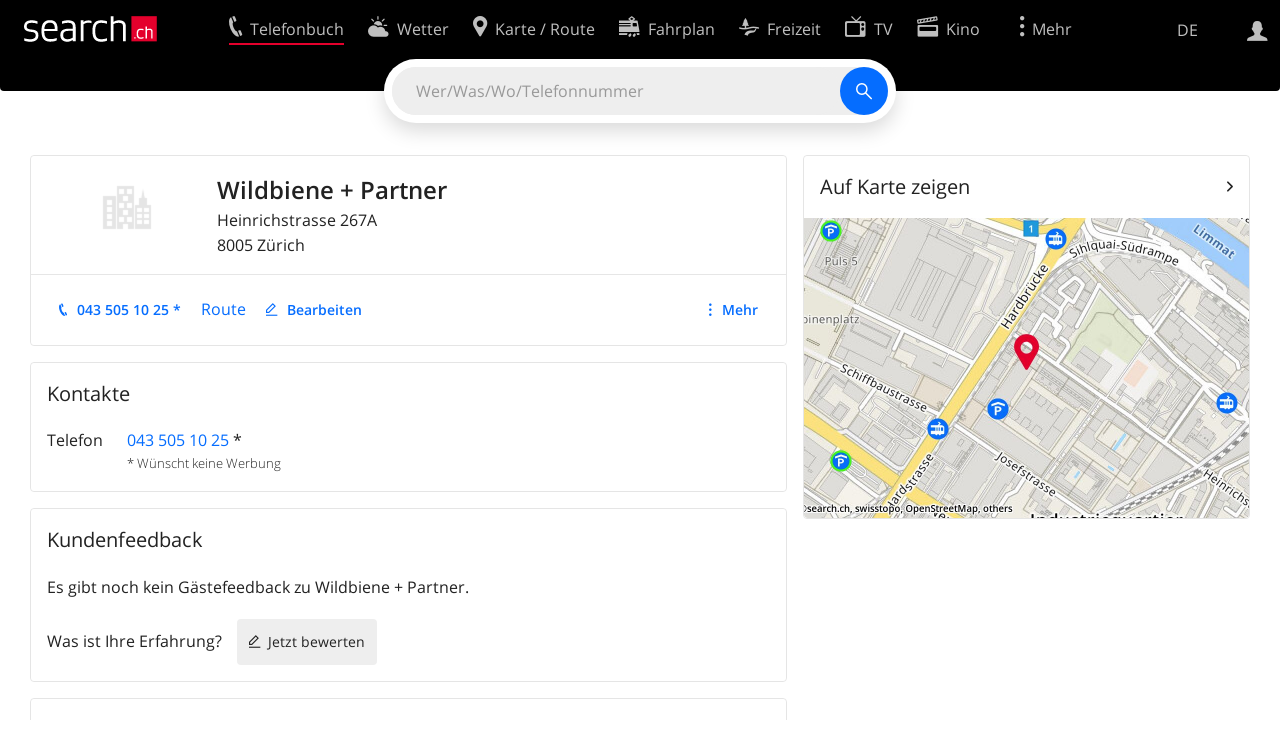

--- FILE ---
content_type: text/html; charset=utf-8
request_url: https://search.ch/tel/zuerich/heinrichstrasse-267a/wildbiene-partner
body_size: 7590
content:
<!DOCTYPE html>
<html lang="de" class="no-js ua-os-mac">
<head><meta http-equiv="Content-Type" content="text/html; charset=utf-8">
<meta name="description" content="Details von Wildbiene + Partner in Zürich (Adresse)">
<link rel="shortcut icon" href="//search.ch/lib/favicon.ico?c=3">
<title>Wildbiene + Partner - search.ch</title>
<script>document.documentElement.className = document.documentElement.className.replace(/(^|\s)no-js(\s|$)/, '$1js$2');</script>
<link rel="stylesheet" href="//search.ch/lib/itjs/?files=fonts.css,searchlib.css,jquery.fancybox.css,searchlib-full.css&amp;c=783148ac4a">
<link rel="stylesheet" href="/tel/itjs/?files=tel.css,tel-full.css&amp;c=a1738a995e">
<meta name="viewport" content="initial-scale=1.0, width=device-width, viewport-fit=cover">
<meta name="apple-mobile-web-app-title" content="Wildbiene + Partner">
<meta name="theme-color" content="#000">
<meta name="google-adsense-account" content="ca-pub-3914417089986499">
<meta name="referrer" content="origin-when-cross-origin">
<link rel="apple-touch-icon-precomposed" href="//search.ch/lib/images/touch/tel.png">
<meta name="msapplication-TileImage" content="//search.ch/lib/images/touch/tel.png">
<meta name="msapplication-TileColor" content="#e4002c">
<link title="tel.search.ch - Das Telefonbuch" type="application/opensearchdescription+xml" rel="search" href="/tel/opensearch.xml">
<link rel="alternate" hreflang="x-default" title=" " href="https://search.ch/tel/zuerich/heinrichstrasse-267a/wildbiene-partner">
<link rel="alternate" hreflang="fr" title="fr" href="https://search.ch/tel/zuerich/heinrichstrasse-267a/wildbiene-partner.fr.html">
<link rel="alternate" hreflang="it" title="it" href="https://search.ch/tel/zuerich/heinrichstrasse-267a/wildbiene-partner.it.html">
<link rel="alternate" hreflang="en" title="en" href="https://search.ch/tel/zuerich/heinrichstrasse-267a/wildbiene-partner.en.html">
<script>window.dataLayer=[{"PageType":"DetailEntry","EntryType":"Business","DetailEntryCity":"Zürich","OnlineEntryID":"1vaL1338ESiT4Gs35694zw","Ponp":0,"Bookable":false,"Feedbacks":true,"LoginType":"Visitor","Slot":"tel","platform":"web","PageLanguage":"de"}];</script>
<script>window.kameleoonQueue = window.kameleoonQueue || [];</script>
<script src="https://hm236qt78z.kameleoon.io/kameleoon.js" async fetchpriority="high"></script>
<script type="application/ld+json">{"@context":"https://schema.org/","@type":"LocalBusiness","@id":"https://search.ch/tel/zuerich/heinrichstrasse-267a/wildbiene-partner","address":{"@type":"PostalAddress","streetAddress":"Heinrichstrasse 267A","addressLocality":"Zürich","addressRegion":"ZH","postalCode":"8005","addressCountry":"CH"},"name":"Wildbiene + Partner","telephone":"+41435051025","image":["https://search.ch/tel/images/organisation.png?c=9999"]}</script>
</head>
<body class="tel-form-small tel-design2025 sl-lang-de ux-audit ua-os-mac ua-chrome sl-service-tel sl-service-tel-detail"><div style="position:absolute"><noscript><img class="audit" alt="" style="width:0; height:0; border:0; padding:0" src="//search.ch/audit/NCP/tel/de/detail"></noscript><script>(new Image()).src = '//search.ch/audit/NCP/tel/de/detail?d=' + Math.random()</script>
</div>
<div><img class="sl-printonly sl-logo-print" alt="search.ch" src="//search.ch/lib/images/search-logo-print.svg?c=ae4bf65605"><div class="sl-nav-container sl-screenonly"><div class="sl-nav"><div class="sl-nav-inner"><a href="//search.ch/" title="Startseite"><div id="sl-logo" class="sl-logo left"></div>
</a><div class="sl-login-container sl-form" id="sl-profile-badge-container"><a class="sl-profile-badge" href="#sl-login" title="Anmelden"><span class="sl-icon-monospace sl-icon-profile"></span></a></div>
<div id="sl-language-selector" class="sl-language-selector-desktop"><div class="sl-language-list"><a href="//search.ch/tel/zuerich/heinrichstrasse-267a/wildbiene-partner" class="sl_state_link sl-is-active">DE</a><a href="//search.ch/tel/zuerich/heinrichstrasse-267a/wildbiene-partner.fr.html" class="sl_state_link">FR</a><a href="//search.ch/tel/zuerich/heinrichstrasse-267a/wildbiene-partner.it.html" class="sl_state_link">IT</a><a href="//search.ch/tel/zuerich/heinrichstrasse-267a/wildbiene-partner.en.html" class="sl_state_link">EN</a></div>
</div>
<ul class="sl-nav-items-container"><li class="sl-nav-item sl-menu-active" data-moveable title="Telefonbuch der Schweiz"><a id="sl-menu-link-tel" class="sl-menu-link sl-vertical-center" href="//search.ch/tel/"><span class="sl-icon-monospace sl-icon-service-tel"></span><span class="sl-menu-title">Telefonbuch</span></a></li><li class="sl-nav-item" data-moveable title=""><a id="sl-menu-link-meteo" class="sl-menu-link sl-vertical-center" href="//search.ch/meteo/"><span class="sl-icon-monospace sl-icon-service-meteo"></span><span class="sl-menu-title">Wetter</span></a></li><li class="sl-nav-item" data-moveable title="Karte der Schweiz mit Routenplaner"><a id="sl-menu-link-map" class="sl-menu-link sl-vertical-center" href="//search.ch/map/"><span class="sl-icon-monospace sl-icon-service-map"></span><span class="sl-menu-title">Karte / Route</span></a></li><li class="sl-nav-item" data-moveable title="Reiseplanung mit dem öffentlichen Verkehr"><a id="sl-menu-link-oev" class="sl-menu-link sl-vertical-center" href="//search.ch/fahrplan/"><span class="sl-icon-monospace sl-icon-service-oev"></span><span class="sl-menu-title">Fahrplan</span></a></li><li class="sl-nav-item" data-moveable title="Freizeit"><a id="sl-menu-link-freizeit" class="sl-menu-link sl-vertical-center" href="//search.ch/freizeit/"><span class="sl-icon-monospace sl-icon-service-freizeit"></span><span class="sl-menu-title">Freizeit</span></a></li><li class="sl-nav-item" data-moveable title="TV-Programm"><a id="sl-menu-link-tv" class="sl-menu-link sl-vertical-center" href="//search.ch/tv/"><span class="sl-icon-monospace sl-icon-service-tv"></span><span class="sl-menu-title">TV</span></a></li><li class="sl-nav-item" data-moveable title="Kinoprogramm"><a id="sl-menu-link-kino" class="sl-menu-link sl-vertical-center" href="//search.ch/kino/"><span class="sl-icon-monospace sl-icon-service-kino"></span><span class="sl-menu-title">Kino</span></a></li><li class="sl-nav-item" data-moveable title="Schneebericht für über 200 Schweizer Wintersport-Gebiete"><a id="sl-menu-link-meteo/snow" class="sl-menu-link sl-vertical-center" href="//search.ch/meteo/snow"><span class="sl-icon-monospace sl-icon-service-snow"></span><span class="sl-menu-title">Schnee</span></a></li><li class="sl-nav-item" data-moveable title="Suche im Schweizer Web"><a id="sl-menu-link-web" class="sl-menu-link sl-vertical-center" href="//search.ch/web/"><span class="sl-icon-monospace sl-icon-service-web"></span><span class="sl-menu-title">Websuche</span></a></li><li class="sl-nav-item" data-moveable title=""><a id="sl-menu-link-app" class="sl-menu-link sl-vertical-center" href="//search.ch/app/"><span class="sl-icon-monospace sl-icon-service-app"></span><span class="sl-menu-title">Apps</span></a></li><li class="sl-nav-item"><a id="sl-more-link" class="sl-menu-link sl-vertical-center" href="#sl-flyout-menu"><span class="sl-icon-monospace sl-icon-more"></span><span class="sl-menu-title">Mehr</span></a></li></ul>
<div id="sl-login" class="sl-login-container sl-form"><form method="post" action="//login.search.ch/login"><ul class="sl-floatlist"><li class="sl-floatlist-newline spacer"><a class="sl-text-link" href="//login.search.ch/settings/services?f=https%3A%2F%2Fsearch.ch%2Ftel%2Fzuerich%2Fheinrichstrasse-267a%2Fwildbiene-partner"><span>Persönliche Informationen »</span></a></li>
<li class="sl-floatlist-newline sl-readtext">Anmelden:</li>
<li class="sl-login-input"><input type="text" placeholder="Benutzername" name="LoginName" tabindex="1"><div class="sl-form-row-field-action-right sl-icon-clear" style="display:none"></div>
</li>
<li class="sl-login-input"><input type="password" placeholder="Passwort" name="Password" tabindex="1"><input type="hidden" name="Token" value="495675c732e268011cf5c34b40943d12"><div class="sl-form-row-field-action-right sl-icon-clear" style="display:none"></div>
</li>
<li class="sl-floatlist-newline spacer"><input type="hidden" name="f" value="https://search.ch/tel/zuerich/heinrichstrasse-267a/wildbiene-partner"><input type="submit" class="" value="OK" tabindex="1"></li>
<li><a class="sl-text-link" href="//login.search.ch/register?f=https%3A%2F%2Fsearch.ch%2Ftel%2Fzuerich%2Fheinrichstrasse-267a%2Fwildbiene-partner"><span>Registrieren</span></a></li>
<li class="sl-floatlist-newline spacer"><a class="sl-text-link" href="//login.search.ch/forgotpassword?f=https%3A%2F%2Fsearch.ch%2Ftel%2Fzuerich%2Fheinrichstrasse-267a%2Fwildbiene-partner"><span>Passwort vergessen</span></a></li>
<li class="sl-floatlist-newline sl-readtext">oder</li>
<li class="sl-floatlist-newline socialbutton"><a rel="nofollow" class="sl-sociallogin-localch sl-text-link sl-button" href="//login.search.ch/login/localch?f=https%3A%2F%2Fsearch.ch%2Ftel%2Fzuerich%2Fheinrichstrasse-267a%2Fwildbiene-partner&amp;mode=login&amp;nonce=1768374591g2cb87cc51c1aa557cfe29b455031f948g127496dfcc0a7d64013b8e70360cc955c477a80c0e9f4270a7b629a06344c6c8gf5eba119212f52746572e096e187473f" data-state="{&quot;forward_url&quot;:&quot;https:\/\/search.ch\/tel\/zuerich\/heinrichstrasse-267a\/wildbiene-partner&quot;,&quot;mode&quot;:&quot;login&quot;}" data-nonce="1768374591g2cb87cc51c1aa557cfe29b455031f948g127496dfcc0a7d64013b8e70360cc955c477a80c0e9f4270a7b629a06344c6c8gf5eba119212f52746572e096e187473f"><img class="sl-share-icon" src="//search.ch/lib/images/social/localch.svg?c=141c7389a2" alt=""><span>Anmelden mit local.ch</span></a></li>
<li class="sl-floatlist-newline socialbutton"><a rel="nofollow" class="sl-sociallogin-apple sl-text-link sl-button" href="//login.search.ch/login/apple?f=https%3A%2F%2Fsearch.ch%2Ftel%2Fzuerich%2Fheinrichstrasse-267a%2Fwildbiene-partner&amp;mode=login&amp;nonce=1768374591g2cb87cc51c1aa557cfe29b455031f948g127496dfcc0a7d64013b8e70360cc955c477a80c0e9f4270a7b629a06344c6c8gf5eba119212f52746572e096e187473f" data-state="{&quot;forward_url&quot;:&quot;https:\/\/search.ch\/tel\/zuerich\/heinrichstrasse-267a\/wildbiene-partner&quot;,&quot;mode&quot;:&quot;login&quot;}" data-nonce="1768374591g2cb87cc51c1aa557cfe29b455031f948g127496dfcc0a7d64013b8e70360cc955c477a80c0e9f4270a7b629a06344c6c8gf5eba119212f52746572e096e187473f"><img class="sl-share-icon" src="//search.ch/lib/images/social/apple.svg?c=ef7e622b8b" alt=""><span>Anmelden mit Apple</span></a></li>
<li class="sl-floatlist-newline socialbutton"><a rel="nofollow" class="sl-sociallogin-facebook sl-text-link sl-button" href="//login.search.ch/login/facebook?f=https%3A%2F%2Fsearch.ch%2Ftel%2Fzuerich%2Fheinrichstrasse-267a%2Fwildbiene-partner&amp;mode=login&amp;nonce=1768374591g2cb87cc51c1aa557cfe29b455031f948g127496dfcc0a7d64013b8e70360cc955c477a80c0e9f4270a7b629a06344c6c8gf5eba119212f52746572e096e187473f" data-state="{&quot;forward_url&quot;:&quot;https:\/\/search.ch\/tel\/zuerich\/heinrichstrasse-267a\/wildbiene-partner&quot;,&quot;mode&quot;:&quot;login&quot;}" data-nonce="1768374591g2cb87cc51c1aa557cfe29b455031f948g127496dfcc0a7d64013b8e70360cc955c477a80c0e9f4270a7b629a06344c6c8gf5eba119212f52746572e096e187473f"><img class="sl-share-icon" src="//search.ch/lib/images/social/facebook.svg?c=f912f2fa26" alt=""><span>Anmelden mit Facebook</span></a></li>
<li class="sl-floatlist-newline socialbutton"><a rel="nofollow" class="sl-sociallogin-google sl-text-link sl-button" href="//login.search.ch/login/google?f=https%3A%2F%2Fsearch.ch%2Ftel%2Fzuerich%2Fheinrichstrasse-267a%2Fwildbiene-partner&amp;mode=login&amp;nonce=1768374591g2cb87cc51c1aa557cfe29b455031f948g127496dfcc0a7d64013b8e70360cc955c477a80c0e9f4270a7b629a06344c6c8gf5eba119212f52746572e096e187473f" data-state="{&quot;forward_url&quot;:&quot;https:\/\/search.ch\/tel\/zuerich\/heinrichstrasse-267a\/wildbiene-partner&quot;,&quot;mode&quot;:&quot;login&quot;}" data-nonce="1768374591g2cb87cc51c1aa557cfe29b455031f948g127496dfcc0a7d64013b8e70360cc955c477a80c0e9f4270a7b629a06344c6c8gf5eba119212f52746572e096e187473f"><img class="sl-share-icon" src="//search.ch/lib/images/social/google.svg?c=5ea4cb398a" alt=""><span>Anmelden mit Google</span></a></li>
<li class="sl-floatlist-newline socialbutton"><a rel="nofollow" class="sl-sociallogin-linkedin sl-text-link sl-button" href="//login.search.ch/login/linkedin?f=https%3A%2F%2Fsearch.ch%2Ftel%2Fzuerich%2Fheinrichstrasse-267a%2Fwildbiene-partner&amp;mode=login&amp;nonce=1768374591g2cb87cc51c1aa557cfe29b455031f948g127496dfcc0a7d64013b8e70360cc955c477a80c0e9f4270a7b629a06344c6c8gf5eba119212f52746572e096e187473f" data-state="{&quot;forward_url&quot;:&quot;https:\/\/search.ch\/tel\/zuerich\/heinrichstrasse-267a\/wildbiene-partner&quot;,&quot;mode&quot;:&quot;login&quot;}" data-nonce="1768374591g2cb87cc51c1aa557cfe29b455031f948g127496dfcc0a7d64013b8e70360cc955c477a80c0e9f4270a7b629a06344c6c8gf5eba119212f52746572e096e187473f"><img class="sl-share-icon" src="//search.ch/lib/images/social/linkedin.svg?c=c1b8d81f93" alt=""><span>Anmelden mit LinkedIn</span></a></li>
<li class="sl-floatlist-newline sl-readtext sl-smaller">Bitte beachten Sie, dass unsere neue <a href="//search.ch/privacy">Datenschutzerklärung</a> sowie die angepassten <a href="//search.ch/terms">Nutzungsbedingungen</a> gelten.</li>
</ul>
<!--valid--></form>
</div>
</div>
</div>
<div id="sl-service-form-container" class="sl-screenonly"><div id="tel-forms"><form id="tel-form-simple" action="/tel/" class="tel-search-form"><div class="tel-search"><div class="tel-inputs"><div class="tel-input"><input id="tel-form-simple-all" class="tel-feedback" type="text" name="all" placeholder="Wer/Was/Wo/Telefonnummer" data-placeholders="Beruf und Ort, z.B. «Schreiner Bern»|Telefonnummer, z.B. «0582010541»|Firma und Ort, z.B. «Migros Lausanne»|Firma, z.B. «localsearch»|Person und Ort, z.B. «Peter Müller Bern»" title="Wer/Was/Wo/Telefonnummer" spellcheck="false" autocomplete="off" tabindex="1"><div class="sl-form-row-field-action-right sl-icon-clear" style="display:none"></div>
</div>
</div>
<input type="submit" class="sl-icon-font" title="Suchen" value="" tabindex="1"></div>
<div class="tel-feedbacks"><div class="tel-feedback-row"><div class="tel-bar-container"><div class="tel-result-bar" style="width:2%"></div>
<span class="tel-result-count">2'071'648</span><span class="tel-result-label">Einträge</span></div>
</div>
</div>
<div class="tel-toggles"><a id="tel-toggle-extended" href="/tel/extended">Erweiterte Suche</a></div>
<!--valid--></form>
</div>
</div>
</div>
<div class="sl-tribune-ad ad-block" style="display: none"></div>
<div class="sl-content sl-cards-container"><div class="tel-detail tel-commercial sl-col sl-col-5 sl-col-4-medium"><section class="sl-card tel-title tel-detail-title"><div class="sl-card-inner"><div class="sl-card-body"><header><div class="tel-detail-head"><div class="tel-detail-avatar"><img class="tel-detail-image" src="//search.ch/tel/images/organisation.png?c=9999" alt="Wildbiene + Partner"></div>
<div class="tel-detail-baseinfo"><div class="tel-detail-categories"></div>
<h1>Wildbiene + Partner</h1>
<div class="tel-detail-address"><div class="tel-copybutton jonly"><div id="tel-copybutton-notification-1" class="tel-copybutton-notification"></div>
<button class="sl-icon sl-icon-font" title="In Zwischenablage kopieren" data-stats="" data-text="Wildbiene%20%2B%20Partner%0AHeinrichstrasse%20267A%0A8005%20Z%C3%BCrich" data-buttoncount="1"></button>
</div>
<span class="adr"><span class="street-address">Heinrichstrasse 267A</span><br>
<span class="tel-zipcity"><span class="postal-code">8005</span> <span class="locality">Zürich</span><span class="region"></span></span></span><br>
</div>
</div>
</div>
</header>
<nav class="sl-action-nav tel-action-oneline sl-screenonly"><ol><li class="tel-action-oneline-more" style="display:none"><a href="#" class="sl-icon-more">Mehr</a></li><li><a class="sl-icon-call" href="tel:+41435051025" data-entrytype="Business" data-ponp="0" data-stats="" title="Anrufen">043 505 10 25 *</a></li><li><span>Route</span></li><li><a class="sl-icon-edit" href="//my.localsearch.ch/profiles/?place_id=1vaL1338ESiT4Gs35694zw&amp;locale=de" title="Eintrag bearbeiten" data-stats="">Bearbeiten</a></li></ol>
</nav>
</div>
</div>
</section>
<section class="sl-card"><div class="sl-card-inner"><header><h2 class="sl-card-header-title">Kontakte</h2>
</header>
<div class="sl-card-body"><table class="sl-contact-table"><tr><td>Telefon</td>
<td><span class="sl-nowrap"><a href="tel:+41435051025" title="Anrufen" class="value tel-callable" data-entrytype="Business" data-ponp="0" data-stats="">043 505 10 25</a> <span title="* Wünscht keine Werbung">*</span></span></td>
</tr>
<tfoot><tr><td></td>
<td>* Wünscht keine Werbung</td>
</tr>
</tfoot>
</table>
</div>
</div>
</section>
<section class="sl-card tel-card-ratings"><div class="sl-card-inner"><header><h2 class="sl-card-header-title">Kundenfeedback</h2>
</header>
<div class="sl-card-body"><p>Es gibt noch kein Gästefeedback zu Wildbiene + Partner.</p>
<div><ol class="sl-buttons"><li><span>Was ist Ihre Erfahrung?</span><a class="sl-button tel-lightbox-integration sl-icon-edit" data-partner="rating" href="//search.ch/tel/rateentry/b7e3255a4671ede6">Jetzt bewerten</a></li>
</ol>
<div></div>
</div>
</div>
</div>
</section>
<section class="sl-card tel-websearch"><div class="sl-card-inner"><header><h2 class="sl-card-header-title">Webseiten zum Eintrag</h2>
</header>
<div class="sl-card-body"><div class="www-feed-web-result sl-paragraph"><span class="www-feed-web-noover"><a href="//search.ch/web/r/redirect?event=website&amp;origin=result!u27b2e34c4e63c284/https://www.wirtschaftszeit.li/firmen/page516/" rel="nofollow" class="sl-gus-result-url">www.wirtschaftszeit.li/firmen/page516</a></span><br>
<a href="//search.ch/web/r/redirect?event=website&amp;origin=result!u27b2e34c4e63c284/https://www.wirtschaftszeit.li/firmen/page516/" rel="nofollow" class="sl-gus-result-title">Wirtschaftszeit | Firmen</a><br>
</div>
<div class="www-feed-web-result sl-paragraph"><span class="www-feed-web-noover"><a href="//search.ch/web/r/redirect?event=website&amp;origin=result!u7a4736b3ff04c5cb/https://fr.wildbieneundpartner.ch/pages/ueber-uns" rel="nofollow" class="sl-gus-result-url">fr.wildbieneundpartner.ch/pages/ueber-uns</a></span><br>
<a href="//search.ch/web/r/redirect?event=website&amp;origin=result!u7a4736b3ff04c5cb/https://fr.wildbieneundpartner.ch/pages/ueber-uns" rel="nofollow" class="sl-gus-result-title">à propos de nous – <span class="sl-keyword">Wildbiene</span> + <span class="sl-keyword">Partner</span> AG</a><br>
<div class="sl-gus-result-body">maçonnes MyBeeHome A propos de nous Pour les entreprises <span class="sl-keyword">Wildbiene</span> und <span class="sl-keyword">Partner</span> - Hôtels pour abeilles sauvages - Logo <span class="sl-keyword">Wildbiene</span> und <span class="sl-keyword">Partner</span> - Hôtels pour abeilles sauvages - Logo<span class="sl-omissionmark"> &hellip; </span></div>
</div>
</div>
</div>
</section>
<div class="tel-footnote">Datenquelle: SwisscomDirectories</div>
<div style="clear:both"></div>
</div>
<div class="sl-col sl-col-3 sl-col-4-medium"><section class="sl-card tel-map"><div class="sl-card-inner"><header class="sl-card-header-with-link"><h2 class="sl-card-header-title"><a class="sl-icon-card-go" href="//search.ch/map/Wildbiene-+Partner,Z%C3%BCrich,Heinrichstr.267A" data-stats="">Auf Karte zeigen</a></h2>
</header>
<a href="//search.ch/map/Wildbiene-+Partner,Z%C3%BCrich,Heinrichstr.267A" data-stats=""><div class="sl-map-card-container"><img alt="Heinrichstrasse 267A, 8005 Zürich" src="//search.ch/map/standort/Z%C3%BCrich,Heinrichstr.267a.jpg"></div>
</a></div>
</section>
</div>
<div class="sl-col sl-col-8"></div>
<div id="tel-overlay-actions"><nav class="sl-action-nav tel-action-oneline sl-screenonly"><ol><li class="tel-action-oneline-more" style="display:none"><a href="#" class="sl-icon-more">Mehr</a></li><li><a class="sl-icon-call" href="tel:+41435051025" data-entrytype="Business" data-ponp="0" data-stats="" title="Anrufen">043 505 10 25 *</a></li><li><span>Route</span></li><li><a class="sl-icon-edit" href="//my.localsearch.ch/profiles/?place_id=1vaL1338ESiT4Gs35694zw&amp;locale=de" title="Eintrag bearbeiten" data-stats="">Bearbeiten</a></li></ol>
</nav>
</div>
</div>
<div class="sl-footer"><div class="sl-flyout-menu" id="sl-flyout-menu"><div class="sl-more-column"><ul id="sl-more-links-list" class="sl-more-links-list"></ul>
</div>
<div class="sl-footer-column"><ul class="sl-footer-link-list"><li><a href="//www.localsearch.ch/de/ihr-eintrag">Ihr Eintrag</a></li>
<li><a href="https://cc.localsearch.ch/?language=de">Kundencenter Geschäftskunden</a></li>
<li class="sl-no-js-hidden"><a class="sl-start-tour" href="#">Tipps &amp; Tricks</a></li>
<li><a href="//search.ch/about">Impressum</a></li>
<li><a href="//search.ch/contact?s=tel">Kontakt</a></li>
<li><a href="//search.ch/terms">Nutzungsbedingungen</a></li>
<li><a href="//search.ch/privacy">Datenschutzerklärung</a></li>
<li><a href="//search.ch/cookiepolicy">Cookie-Richtlinie</a></li>
<li><a href="javascript:Optanon.ToggleInfoDisplay()">Cookie-Einstellungen</a></li>
<li><a href="//api.search.ch/">Entwickler</a></li>
</ul>
</div>
</div>
</div>
</div>
<script>window.trace += "e";; var env = {"telid":"b7e3255a4671ede6","niceurl":"\/tel\/zuerich\/heinrichstrasse-267a\/wildbiene-partner","fav_secret":"1768374591g5bbf8ff9aace8bd294e3040f770cb06fg2a32df4dac1fae75cce785c726904b1a4710af3779a669202278b75c33ae5565g53276a9d6e736b2b1d4d8cd5a6548e67","is_favorite":false,"t":{"tel_fav_buttonafter_add":"Aus Favoriten entfernen","tel_fav_buttonafter_delete":"Zu Favoriten","tel_entries":"Einträge","tel_entry":"Eintrag","tel_unknown_inaccurate":"unbekannt\/ungenau","tel_copybutton_success":"In die Zwischenablage kopiert."},"tel_feedbackurl":"\/tel\/feedback.json","feedbackfields":{"name":"N","misc":"M","strasse":"S","ort":"O","kanton":"K","tel":"T","was":"A","wo":"W","privat":"P","firma":"F","iquery":"Q","all":"E"},"lang":"de","audit_url":"\/\/search.ch\/audit\/CP\/tel\/de\/detail","lib_url":"\/\/search.ch\/lib\/","page":"detail","bench":1,"servertype":"live","services_onedomain":["app","freizeit","freizeit","loisir","libero","leisure","kino","kino","cine","cine","kino","map","maps","route","velo","bici","bike","fahrrad","meteo","oev","fahrplan","horaire","orario","timetable","route","snow","tel","tv","web","lib","mapgen","portal","routebackend","test","alarm","billy","clips","dofta","envis","hulda","inbyn","jubla","kura","norbo","oxel","pugg","qvart","rusig","trotsig","uldum","vaken","wilse","xaxig","yucca","zita","akut","boren","charm","dimma","devel","twin"],"service_path":"tel","ua":{"os":"mac","osversion":"10.15.7","apptype":false,"appversion":0,"full":true},"T":{"sl_locateme_denied":"Sie haben uns nicht gestattet, Ihre aktuelle Position abzufragen.","sl_locateme_error":"Die aktuelle Position konnte nicht bestimmt werden.","sl_locateme_retry":"Erneut Position bestimmen","sl_share_page":"Seite teilen"},"post":0};; new Image().src = "//search.ch/lib/sizes.gif?w=" + window.innerWidth + "&h=" + window.innerHeight + "&r=" + (window.devicePixelRatio ? window.devicePixelRatio : 1) + "&f=" + window.getComputedStyle(document.querySelector("html")).getPropertyValue("font-size"); window.onerror = function (errmsg, file, line, column, errorObj) {
	var stack = errorObj && errorObj.stack ? errorObj.stack : "";
	var errstr = typeof errmsg !== 'string' ? 'event keys:' + Object.keys(errmsg).join() : errmsg;
	var el = document.activeElement;
	var typing = el && (el.tagName.toLowerCase() == 'input' && el.type == 'text' || el.tagName.toLowerCase() == 'textarea');
	if (!typing && !window.sl_noretry && errstr.match(/SyntaxError/) && !window.location.href.match(/retry=/) && !env.post)
		window.location.replace(window.location.href + (window.location.search ? "&retry=2" : "?retry=2"))
	else if (!window.sl_errurl)
		window.sl_errurl = (new Image()).src = ("/tel/itjs/error.gif?errmsg=" + encodeURIComponent(errstr) + "&file=" + encodeURIComponent(file) + "&line=" + line + "&column=" + column + "&trace=" + window.trace.substr(9) + "&gotjs=" + encodeURIComponent(window.it_gotjs) + '&stack=' + encodeURIComponent(stack)).substr(0, 3900);
	
}
window.trace += "E";</script>
<script src="/tel/itjs/?files=jquerybuild.js,sl_core.js,sl.js,nav-full.js,service-form.js,geo.js,overlay.js,sl_sortable.js,jquery.fancybox.js,sl_state.js,tel-common.js,tel-full.js,fbpreloadall.js&amp;c=603cd5677c"></script>
<script>window.trace += "l";
			
			if (!("$" in window) && !window.location.href.match(/retry=/) && !env.post)
				window.location.replace(window.location.href + (window.location.search ? "&retry=1" : "?retry=1"));
			else
			$(document).ready(function () {
				window.sl_noretry = 1;
				$(document).on("click",".sl-banner .sl-icon-close", function() {
					$(this).closest(".sl-banner").animate({ height:0, padding:0 }, { duration:100, complete: function () { $(this).remove(); } })
						.find(".sl_bv").each(function() { new Image().src = "//search.ch/lib/images/0.gif?r=" + Math.random() + "&banner_close=" + this.id})
				});
				if ($(window).height() < 900 || $(window).width() < 1000)
					$(".sl-banner .sl-card-body, .sl-banner-brandingday").each(function() {
						var img = $(this).find("#embedad0,iframe,img");
						var imgwidth = img.width();
						var imgheight = img.height();
						var scale = 0;
						var origin = "top";
						if (imgwidth > $(window).width())
						{
							scale = ($(window).width() - 28) / imgwidth;
							origin = "top left";
						}
						if (scale)
						{
							var h = $(this).height() * scale;
							$(this).css({ "transform-origin":origin, transform:"scale(" + scale + ")", height:h + 10 });	// 2*5 pixel padding => + 10
							if ($(this).is("td"))
								$(this).closest("table").height(h).find("tr,td,td div").height(h);
						}
					});
				if (location.pathname != env.niceurl && "history" in window && "replaceState" in history)
					history.replaceState("state" in history ? history.state : null, "", env.niceurl);
			;search_state_init();
});window.trace += "L";</script>
<script>$(function() {
			$(".sl-start-tour").on("click", function(e) {
				var startTour = function () {
					try { hopscotch.startTour({"id":"search-tour","i18n":{"nextBtn":"Weiter","prevBtn":"Zur\u00fcck","doneBtn":"Tour beenden","closeTooltip":" "},"steps":[{"placement":"bottom","width":250,"zindex":10001,"xOffset":"center","arrowOffset":"center","showCloseButton":true,"showPrevButton":true,"showNextButton":true,"target":".tel-search-form input:first-child:visible","content":"Geben Sie hier Ihre Suche ein."}]}) } catch(e) {}
				};

				e.preventDefault();
				if ($(".sl-flyout-menu").hasClass("open"))
					$("#sl-more-link").trigger("click");	// Close menu

				if ("hopscotch" in window)
					startTour();
				else {
					$("<link>").appendTo("head").attr({
						type: "text/css",
						rel: "stylesheet",
						href: U("/itjs/hopscotch.css")
					});

					$.getScript(U("/itjs/hopscotch.min.js"), function() { setTimeout(startTour, 100) });
				}

				new Image().src = "//search.ch/lib/tours.gif?service=tel_full&t=" + Math.floor(Date.now() / 1000);
			});
			try {
				if (window.location.href.match(/(\?|&)tour=1($|&)/) || hopscotch.getState() !== null)
					$(".sl-start-tour").first().trigger("click");
			} catch(e) {}
		})</script>
<section class="sl-card sl-overlay sl-overlay-card sl-overlay-card-small" id="sl-overlay-onefield-actions"><div class="sl-card-inner"><header><h2 class="sl-card-header-title"><span><a class="sl-overlay-button sl-overlay-prev sl-icon-prev" href="javascript:history.back()"></a><a class="sl-overlay-button sl-overlay-close sl-icon-close sl-action-show close-overlay-onefield" data-show="" href="#"></a><span class="tel-overlay-title">Geben Sie uns Feedback zur Suche mit nur einem Feld.<br>
Was hat gut funktioniert und was können wir verbessern? Konkrete Beispiele helfen uns, Verbesserungen vorzunehmen!</span></span></h2>
</header>
<div class="sl-card-body"><form action="/tel/api/feedback.json" method="post" class="sl-form"><input type="hidden" name="secret" value="1768374591g8711c40f5c37d0cc8a76f6c3726ad6fagca1110bc6b5f5868d022a1ef7b4d68526f2b8a59b2b5a63467b65a57543bc16dg5182a2d591521b740992e5a46f545f54"><input type="hidden" name="id" value="onefield"><textarea name="body" placeholder="Bitte berichten Sie uns über Ihre Erfahrungen. Je mehr Details Sie uns mitteilen, desto besser."></textarea>
<input type="email" name="email" placeholder="E-Mail (optional)" tabindex="1"><ul class="sl-flexlist"><li><input type="submit" value="Feedback senden" class="sl-active" disabled tabindex="1"></li>
<li><a class="sl-button" href="#">Abbrechen</a></li>
</ul>
<!--valid--></form>
</div>
</div>
</section>
<section class="sl-card sl-overlay sl-overlay-card sl-overlay-card-small" id="sl-overlay-design-actions"><div class="sl-card-inner"><header><h2 class="sl-card-header-title"><span><a class="sl-overlay-button sl-overlay-prev sl-icon-prev" href="javascript:history.back()"></a><a class="sl-overlay-button sl-overlay-close sl-icon-close sl-action-show close-overlay-design" data-show="" href="#"></a><span class="tel-overlay-title">Wir würden uns über Ihr Feedback freuen. Lassen Sie uns wissen, was Sie von der Sucherfahrung halten.<br>
Was hat gut funktioniert und was können wir verbessern? Konkrete Beispiele helfen uns, Verbesserungen vorzunehmen!</span></span></h2>
</header>
<div class="sl-card-body"><form action="/tel/api/feedback.json" method="post" class="sl-form"><input type="hidden" name="secret" value="1768374591g8711c40f5c37d0cc8a76f6c3726ad6fag3aef39d8f52b3c403d4980e2f668ba64eeed8778cc0b9bab9ded95ee9ca6ef36g8a46c152c943a58b5a45d76aa1e6384a"><input type="hidden" name="id" value="design"><textarea name="body" placeholder="Bitte berichten Sie uns über Ihre Erfahrungen. Je mehr Details Sie uns mitteilen, desto besser."></textarea>
<input type="email" name="email" placeholder="E-Mail (optional)" tabindex="1"><ul class="sl-flexlist"><li><input type="submit" value="Feedback senden" class="sl-active" disabled tabindex="1"></li>
<li><a class="sl-button" href="#">Abbrechen</a></li>
</ul>
<!--valid--></form>
</div>
</div>
</section>
</body>
</html>
